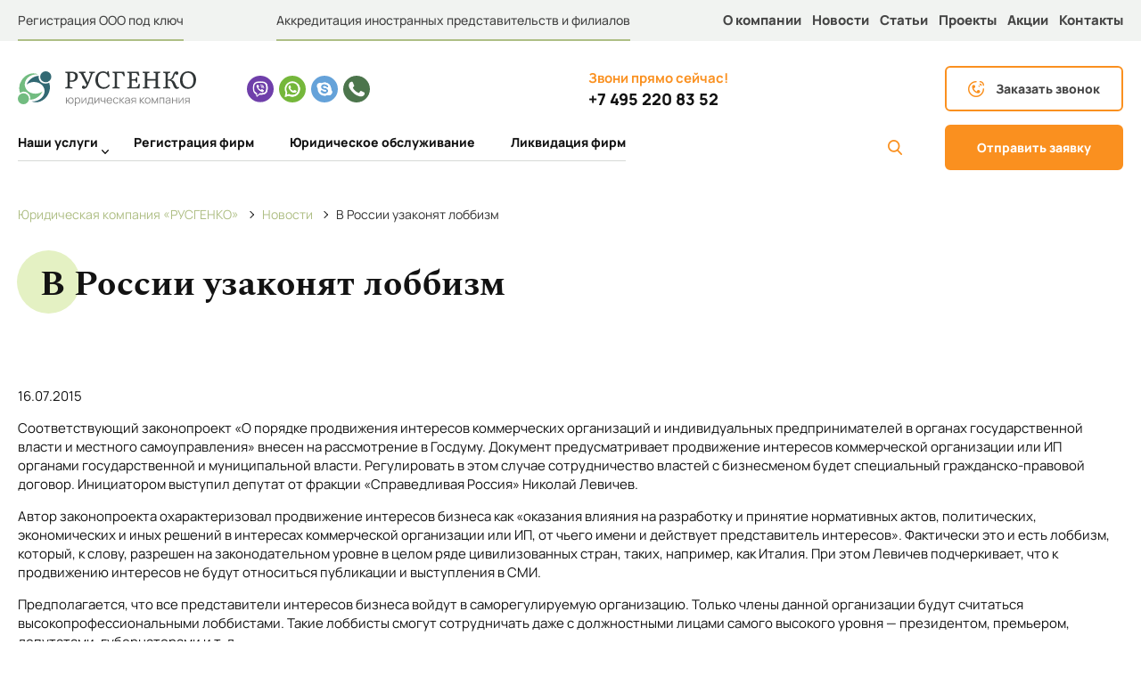

--- FILE ---
content_type: text/html; charset=windows-1251
request_url: https://rusgenco.ru/664-v-rossii-uzakonyat-lobbizm.html
body_size: 10535
content:
<!DOCTYPE html PUBLIC "-//W3C//DTD XHTML 1.0 Transitional//EN" "http://www.w3.org/TR/xhtml1/DTD/xhtml1-transitional.dtd">
<html xmlns="http://www.w3.org/1999/xhtml">
<head> 
<link href='https://fonts.googleapis.com/css?family=Open+Sans:400italic,600italic,700,600,400&subset=latin,cyrillic-ext,greek,vietnamese,greek-ext,cyrillic,latin-ext' rel='stylesheet' type='text/css'>
	<link rel="icon" href="/favicon.ico" type="image/x-icon"/>
	<link rel="shortcut icon" href="/favicon.ico" type="image/x-icon"/>
	<!--[if IE]>
<script src="http://html5shiv.googlecode.com/svn/trunk/html5.js"></script>
<![endif]-->



	<meta http-equiv="Content-Type" content="text/html; charset=windows-1251" />
	<meta http-equiv="x-ua-compatible" content="IE=Edge"/>
  <meta name="viewport" content="width=device-width, initial-scale=1.0, user-scalable=no">
	<meta charset="windows-1251">
<title>В России узаконят лоббизм | Юридические услуги компании «РУСГЕНКО»</title>
<meta name="description" content="В России узаконят лоббизм. Юридическая компания «РУСГЕНКО» предлагает профессиональную юридическую помощь в Москве и других регионах РФ. Оставьте заявку на сайте или по номеру: +7 (495) 220-83-52.">
<meta name="keywords" content="бизнеса, интересах, позаботятся, Власти">
<meta name="generator" content="DataLife Engine (http://dle-news.ru)">
<meta property="og:site_name" content="Юридическая компания «РУСГЕНКО» | Юридические услуги в Москве" />
<meta property="og:type" content="article" />
<meta property="og:title" content="В России узаконят лоббизм" />
<meta property="og:url" content="https://rusgenco.ru/664-v-rossii-uzakonyat-lobbizm.html" />
<link rel="search" type="application/opensearchdescription+xml" href="https://rusgenco.ru/engine/opensearch.php" title="Юридическая компания «РУСГЕНКО» | Юридические услуги в Москве">
<link rel="alternate" type="application/rss+xml" title="Юридическая компания «РУСГЕНКО» | Юридические услуги в Москве" href="https://rusgenco.ru/rss.xml" />

<script type="text/javascript" src="/engine/classes/js/jquery.js?v=22"></script>
<script type="text/javascript" src="/engine/classes/js/jqueryui.js?v=22"></script>
<script type="text/javascript" src="/engine/classes/js/dle_js.js?v=22"></script>
<script type="text/javascript" src="/engine/classes/js/bbcodes.js?v=22"></script>
<script type="text/javascript" src="/engine/classes/masha/masha.js?v=22"></script>
	
    
    <link rel="stylesheet" href="/templates/russgenko/css/style.css" />
	<link rel="stylesheet" href="/templates/russgenko/js/jquery.bxslider/jquery.bxslider.css" />	
	<!--<script src="/templates/russgenko/js/jquery.bxslider/jquery.bxslider.min.js"></script>-->
	<script src="/templates/russgenko/js/jquery.bxslider/jquery.bxslider.js"></script>
	
	
	<script src="/templates/russgenko/images/slider/src/js/lightslider.js"></script> 
	<script src="/templates/russgenko/images/slider/src/js/jquery.fancybox.js"></script> 
	
	<!--<script src="https://api-maps.yandex.ru/2.1/?load=package.standard&lang=ru-RU" type="text/javascript"></script>-->
	<script src="/templates/russgenko/js/init.js"></script>
	
	<link rel="stylesheet"  href="/templates/russgenko/images/slider/src/css/lightslider.css"/>
	<link rel="stylesheet"  href="/templates/russgenko/images/slider/src/css/jquery.fancybox.css"/>
	<link rel="stylesheet" href="/css/normalize.css">
	<link rel="stylesheet" href="/css/slick.css">
	<link rel="stylesheet" href="/css/fonts.css">
	<link rel="stylesheet" href="/css/fontello.css">
	<link rel="stylesheet" href="/css/main.css">
	<link rel="stylesheet" href="/css/media.css">

	<meta name="google-site-verification" content="OOzPILr5zsWz4q6mj0wwSOIee5Hfh-1kLMaZbQit0f8" />
	<meta name='yandex-verification' content='6ef8a453532e4b82' />
	
		<div id="fb-root"></div>
</head>

		<!-eto dlya slider lightslider na vnutrenney straniche - akkreditaciya-inostrannyh-organizaciy.html ->
		
		<!--script>
    	 $(document).ready(function() {
			$("#content-slider").lightSlider({
                loop:true,
                keyPress:true
            });
            $('#image-gallery').lightSlider({
                gallery:true,
                item:1,
                thumbItem:9,
                slideMargin: 0,
                speed:1000,
                auto:true,
                loop:true,
                onSliderLoad: function() {
                    $('#image-gallery').removeClass('cS-hidden');
                }  
            });
		});
    </script-->
</head>


<!--script type="text/javascript">
	$(document).ready(function() {
		$(".fancybox").fancybox();
	});
</script-->

<script type="text/javascript">
<!--
var dle_root       = '/';
var dle_admin      = '';
var dle_login_hash = '0c4d1a5852b536ffceb23ab27fc6ce012000e5fb';
var dle_group      = 5;
var dle_skin       = 'russgenko';
var dle_wysiwyg    = '0';
var quick_wysiwyg  = '0';
var dle_act_lang   = ["Да", "Нет", "Ввод", "Отмена", "Сохранить", "Удалить", "Загрузка. Пожалуйста, подождите..."];
var menu_short     = 'Быстрое редактирование';
var menu_full      = 'Полное редактирование';
var menu_profile   = 'Просмотр профиля';
var menu_send      = 'Отправить сообщение';
var menu_uedit     = 'Админцентр';
var dle_info       = 'Информация';
var dle_confirm    = 'Подтверждение';
var dle_prompt     = 'Ввод информации';
var dle_req_field  = 'Заполните все необходимые поля';
var dle_del_agree  = 'Вы действительно хотите удалить? Данное действие невозможно будет отменить';
var dle_spam_agree = 'Вы действительно хотите отметить пользователя как спамера? Это приведёт к удалению всех его комментариев';
var dle_complaint  = 'Укажите текст Вашей жалобы для администрации:';
var dle_big_text   = 'Выделен слишком большой участок текста.';
var dle_orfo_title = 'Укажите комментарий для администрации к найденной ошибке на странице';
var dle_p_send     = 'Отправить';
var dle_p_send_ok  = 'Уведомление успешно отправлено';
var dle_save_ok    = 'Изменения успешно сохранены. Обновить страницу?';
var dle_reply_title= 'Ответ на комментарий';
var dle_tree_comm  = '0';
var dle_del_news   = 'Удалить статью';
var dle_sub_agree  = 'Вы действительно хотите подписаться на комментарии к данной публикации?';
var allow_dle_delete_news   = false;

jQuery(function($){
$('#dle-comments-form').submit(function() {
	doAddComments();
	return false;
});
});
//-->
</script>

<div class="wrapper_all">
	<style> 
#ya-site-form0 .ya-site-form__submit{
color:white !important;
}
</style>

<!--div class="wrapper">
	<div class="header">
	<div class="hh_bb">
	<div class="head_but"><a href="/registraciya_ooo_3.html">РЕГИСТАРЦИЯ ООО ПОД КЛЮЧ</a></div>
	<div class="head_but1"><a href="/523-akkreditaciya-inostrannyh-organizaciy.html">АККРЕДИТАЦИЯ ИНОСТРАННЫХ ПРЕДСТАВИТЕЛЬСТВ И ФИЛИАЛОВ</a></div>
	</div>
		<div class="logo"><a href="/" ><img src="/templates/russgenko/images/new/logo.png" alt="Юридическая компания РУСГЕНКО" /></a></div>
		<div class="phones">
			<div class="phone1">
				<div class="number"> <span class="code">8 (495)</span> <span class="digits">220-83-52</span> </div>
				<div class="callback">заказать звонок</div>
			</div>
		</div>

</div>

<div class="pre_wrapper_menu"><span class="what_are_you">ЧТО ВЫ ИЩЕТЕ?</span> <span class="find_your">НАЙДИТЕ СВОЕГО ЮРИСТА ИЛИ ЮРИДИЧЕСКИЕ УСЛУГИ В КОМПАНИИ "РУСГЕНКО" <span class="treu"><img src="/templates/russgenko/images/trianglesvg.png"/></span></span>
		<div class="yaPoisk" style="width: 300px;height: 20px;position: absolute;right: 0;top: 0px;">
			<div class="ya-site-form ya-site-form_inited_no" 
			onclick="return {'action':'http://www.rusgenco.ru/find.html','arrow':false,'bg':'transparent','fontsize':12,'fg':'#000000','language':'ru','logo':'rb','publicname':'Поиск по rusgenco.ru','suggest':true,'target':'_self','tld':'ru','type':2,'usebigdictionary':true,'searchid':2170700,'webopt':false,'websearch':false,'input_fg':'#000000','input_bg':'#ffffff','input_fontStyle':'normal','input_fontWeight':'normal','input_placeholder':'Поиск по rusgenco.ru','input_placeholderColor':'#666666','input_borderColor':'#7f9db9'}">
			<form action="http://yandex.ru/sitesearch" method="get" target="_self"><input type="hidden" name="searchid" value="2170700"/>
			<input type="hidden" name="l10n" value="ru"/><input type="hidden" name="reqenc" value=""/>
			<input type="text" name="text" value=""/><input type="text" value="Найти"/></form></div>
			<style type="text/css">.ya-page_js_yes .ya-site-form_inited_no { display: none; }</style>
			<script type="text/javascript">(function(w,d,c){var s=d.createElement('script'),h=d.getElementsByTagName('script')[0],e=d.documentElement;if((' '+e.className+' ').indexOf(' ya-page_js_yes ')===-1){e.className+=' ya-page_js_yes';}s.type='text/javascript';s.async=true;s.charset='utf-8';s.src=(d.location.protocol==='https:'?'https:':'http:')+'//site.yandex.net/v2.0/js/all.js';h.parentNode.insertBefore(s,h);(w[c]||(w[c]=[])).push(function(){Ya.Site.Form.init()})})
			(window,document,'yandex_site_callbacks');</script>
			</div>
	</div>

</div>
<div class="wrapper_menu wrapp"><menu class="wrapper">
	<li><a href="/">ГЛАВНАЯ</a></li>
	<li><a href="/services/">УСЛУГИ</a></li>
	<li><a href="/novosti/">НОВОСТИ</a></li>
	<li><a href="/akcii/">СПЕЦПРЕДЛОЖЕНИЯ</a></li>
	<li><a href="/contacts.html">КОНТАКТЫ</a></li>
	<li><a href="/o_kompanii.html">О КОМПАНИИ</a></li>
</menu>


</div-->


  <header class="header">
    <div class="header-top">
      <div class="wrapper">
        <div class="header-box htop">
          <a href="/registraciya_ooo_3.html" class="htop__link on">Регистрация ООО под ключ</a>
          <a href="/523-akkreditaciya-inostrannyh-organizaciy.html" class="htop__link on2">Аккредитация иностранных представительств и филиалов</a>
          <nav class="htop-navigation">
            <button class="menu-toggle">
              <i class="icon-menu"></i><i class="icon-close"></i>Меню
            </button>
            <ul class="top-menu">
              <li class="top-menu__elem">
                <a href="/o_kompanii.html" class="top-menu__elem-link">О компании</a>
              </li>
              <li class="top-menu__elem">
                <a href="/novosti/" class="top-menu__elem-link">Новости</a>
              </li>
              <li class="top-menu__elem">
                <a href="/novosti/" class="top-menu__elem-link">Статьи</a>
              </li>
              <li class="top-menu__elem">
                <a href="/projects/" class="top-menu__elem-link">Проекты</a>
              </li>
              <li class="top-menu__elem">
                <a href="/akcii/" class="top-menu__elem-link">Акции</a>
              </li>
              <li class="top-menu__elem">
                <a href="/contacts.html" class="top-menu__elem-link">Контакты</a>
              </li>
            </ul>
          </nav>
        </div>
      </div>
    </div>
    

	
    <div class="header-bottom">
      <div class="wrapper">
        <div class="header-box hbottoom">
          <div class="hbottoom__logo">
            <a href="/" class="hbottoom__logo-link">
            <img src="/img/main-logo.svg" alt="" class="hbottoom__logo-picture">
            <img src="/img/logo.svg" alt="" class="hbottoom__logo-picture--mobile"></a>
          </div>
          <div class="hbottoom__time">
            <span class="hbottoom__time-title">Понедельник – суббота:</span>
            <span class="hbottoom__time-hours">с 9:00 до 21:00</span>
          </div>
          <div class="hbottoom__mail">
            <span class="hbottoom__mail-title">E-mail:</span>
            <a href="mailto:contact@rusgenco.ru" class="hbottoom__mail-link">contact@rusgenco.ru</a>
          </div>
          <ul class="hbottoom__social">
			<li class="hbottoom__social-item">
				<a href="viber://chat?number=79852208352" target="_blank" class="hbottoom__social-item-link viber-link"></a>
			</li>
			<li class="hbottoom__social-item">
				<a href="https://web.whatsapp.com/send?phone=+79852208352" target="_blank" class="hbottoom__social-item-link whatsapp-link"></a>
			</li>
			<li class="hbottoom__social-item">
				<a href="skype:+79852208352?call" target="_blank" class="hbottoom__social-item-link skype-link"></a>
			</li>
			<li class="hbottoom__social-item">
				<a href="tel:+79852208352" class="hbottoom__social-item-link call-link"></a>
			</li>
          </ul>
          <div class="hbottoom__call">
            <span class="hbottoom__call-title">Звони прямо сейчас!
              </span>
            <a href="tel:+7(495)220-83-52" class="hbottoom__call-phone">+7 495 220 83 52</a>
          </div>
          <a href="#" class="hbottoom__callback btn btn-transp dscallback">
            <i class="icon-phone"></i><span class="hide-btn">Заказать звонок</span>
          </a>
        </div>
        <div class="header-box hbottoom">
          <div class="hbottoom__services">
            <button class="service-toggle">
              Услуги <i class="icon-down"></i><i class="icon-up"></i>
            </button>
            <ul class="service-menu">
              <li class="service-menu__elem with-submenu">
                <a href="/services/" class="service-menu__elem-link service-open">Наши 
                  услуги <i class="icon-down"></i><i class="icon-up"></i>
                </a>
                <div class="submenu">
                                  <ul class="submenu-list">
                    <li class="submenu-list__title">Для юридических лиц</li>
                    <li class="submenu-list__elem">
                      <a href="/403-sozdanie_ooo.html" class="submenu-list__elem-link">Регистрация фирм</a>
                    </li>
                    <li class="submenu-list__elem">
                      <a href="/523-akkreditaciya-inostrannyh-organizaciy.html" class="submenu-list__elem-link">Аккредитация иностранных 
                        представительств и филиалов</a>
                    </li>
                    <li class="submenu-list__elem">
                      <a href="/yuridicheskoe_soprovozhdenie_i_obsluzhivanie_ooo.html" class="submenu-list__elem-link">Юридическое обслуживание</a>
                    </li>
                    <li class="submenu-list__elem">
                      <a href="/reorganizaciya-kompaniy.html" class="submenu-list__elem-link">Реорганизация компаний</a>
                    </li>
                    <li class="submenu-list__elem">
                      <a href="/registraciya-izmeneniy-v-egryul-i-grafip.html" class="submenu-list__elem-link">Регистрация изменений 
                        в ЕГРЮЛ и ГРАФИП</a>
                    </li>
                    <li class="submenu-list__elem">
                      <a href="/315-likvidaciya_yuridicheskix_lic.html" class="submenu-list__elem-link">Ликвидация фирм</a>
                    </li>
                    <li class="submenu-list__elem">
                      <a href="/zakrytie-inostrannyh-predstavitelstv-i-filialov.html" class="submenu-list__elem-link">Закрытие  иностранных 
                        представительств и филиалов</a>
                    </li>
                    <li class="submenu-list__elem">
                      <a href="/zakrytie-ip.html" class="submenu-list__elem-link">Закрытие ИП</a>
                    </li>
                    <li class="submenu-list__elem">
                      <a href="/arbitraj.html" class="submenu-list__elem-link">Арбитраж</a>
                    </li>
                    <li class="submenu-list__elem">
                      <a href="/192-reshenie-vorposov-s-nedvijimostyu.html" class="submenu-list__elem-link">Недвижимость и земельное право
                     </a>
                    </li>
					  <li class="submenu-list__elem">
                      <a href="/293-nalogovye-spory.html" class="submenu-list__elem-link">Налоговое право
                     </a>
                    </li>
                  </ul>
                  <ul class="submenu-list">
                    <li class="submenu-list__title">Для физических лиц</li>
                    <li class="submenu-list__elem">
                      <a href="/197-professionalnoe-konsultirovanie.html" class="submenu-list__elem-link">Юридические консультации</a>
                    </li>
                    <li class="submenu-list__elem">
                      <a href="/zhilischnye-voprosy.html" class="submenu-list__elem-link">Жилищные вопросы</a>
                    </li>
                    <li class="submenu-list__elem">
                      <a href="/semeynoe-pravo.html" class="submenu-list__elem-link">Семейное право</a>
                    </li>
                    <li class="submenu-list__elem">
                      <a href="/192-reshenie-vorposov-s-nedvijimostyu.html" class="submenu-list__elem-link">Недвижимость</a>
                    </li>
                    <li class="submenu-list__elem">
                      <a href="/235-zemelnoe-pravo.html" class="submenu-list__elem-link">Земельное право</a>
                    </li>
                    <li class="submenu-list__elem">
                      <a href="/293-nalogovye-spory.html" class="submenu-list__elem-link">Налоговое право</a>
                    </li>
                    <li class="submenu-list__elem">
                      <a href="/trudovoe-pravo.html" class="submenu-list__elem-link">Трудовое право</a>
                    </li>
                    <li class="submenu-list__elem">
                      <a href="/195-predstavlenie-interesov-v-sude.html" class="submenu-list__elem-link">Защита интересов в суде</a>
                    </li>
                    <li class="submenu-list__elem">
                      <a href="/194-voprosy-svyazannye-s-kasko-i-osago.html" class="submenu-list__elem-link">Получение выплат ОСАГО и КАСКО</a>
                    </li>
                    <li class="submenu-list__elem">
                      <a href="/zaschita-prav-dolschikov.html" class="submenu-list__elem-link">Защита прав дольщиков</a>
                    </li>
                  </ul>
                </div>
              </li>
              <li class="service-menu__elem">
                <a href="/registraciya_ooo_3.html" class="service-menu__elem-link">Регистрация 
                  фирм</a>
              </li>
              <li class="service-menu__elem">
                <a href="/yuridicheskoe_soprovozhdenie_i_obsluzhivanie_ooo.html" class="service-menu__elem-link">Юридическое 
                  обслуживание</a>
              </li>
              <li class="service-menu__elem">
                <a href="/315-likvidaciya_yuridicheskix_lic.html" class="service-menu__elem-link">Ликвидация 
                  фирм</a>
              </li>
            </ul>
          </div>
          <div class="hbottoom__search">
		      <!-- Поиск -->

		<form id="q_search" class="rightside" method="post" action="/find.html">
			<div class="q_search">
				<!--input id="story" name="story" placeholder="Поиск по сайту..." type="search"-->
				<button class="btn q_search_btn" type="submit" title="Найти"><i class="icon-search"></i></button>
				<!--a class="q_search_adv" href="/index.php?do=search&amp;mode=advanced" title="Расширенный поиск"><svg class="icon icon-set"><use xlink:href="#icon-set"></use></svg><span class="title_hide">Расширенный поиск</span></a-->
			</div>
			<input type="hidden" name="do" value="search">
			<input type="hidden" name="subaction" value="search">
		</form>

	<!-- / Поиск -->
            <!--div class="hbottoom__search-btn"><a href="/find.html"><i class="icon-search"></i></a></div-->
          </div>
          <a href="#" class="hbottoom__request btn btn-orange dsrequest">Отправить заявку</a>
        </div>
      </div>
    </div>
  </header>
<script>
$(window).load(function() {
$("input[value='Найти']").val('');
});
</script>

<script>

	$(function() {

		var pathname_url = window.location.pathname;
		var href_url = window.location.href;

		$(".service-menu li").each(function () {

			var link = $(this).find("a").attr("href");

			if(pathname_url == link || href_url == link) {

				$(this).addClass("active");

			}

		});

	});
	
</script>
<script>

	$(function() {

		var pathname_url = window.location.pathname;
		var href_url = window.location.href;

		$(".footer-about__menu li").each(function () {

			var link = $(this).find("a").attr("href");

			if(pathname_url == link || href_url == link) {

				$(this).addClass("active");

			}

		});

	});
	
</script>

<script>

	$(function() {

		var pathname_url = window.location.pathname;
		var href_url = window.location.href;

		$(".top-menu li").each(function () {

			var link = $(this).find("a").attr("href");

			if(pathname_url == link || href_url == link) {

				$(this).addClass("active");

			}

		});

	});
	
</script>

<script>

	$(function() {

		var pathname_url = window.location.pathname;
		var href_url = window.location.href;

		$(".footer-list li").each(function () {

			var link = $(this).find("a").attr("href");

			if(pathname_url == link || href_url == link) {

				$(this).addClass("active");

			}

		});

	});
	
</script>

<script>

	$(function() {

		var pathname_url = window.location.pathname;
		var href_url = window.location.href;

		$(".submenu-list li").each(function () {

			var link = $(this).find("a").attr("href");

			if(pathname_url == link || href_url == link) {

				$(this).addClass("active");

			}

		});

	});
	
</script>

<script>
$(function() {
  $('.header-box [href]').each(function() {
    if (this.href == window.location.href) {
      $(this).addClass('active');
    }
  });
});
	
</script>

	
	
	
	<div class="wrapper">
		
			
		
		
		
		<div class="news_wrapper">
			<div class="breadcrumbs">
	<div id="dle-speedbar"><style>
    .speedbar {
    	display: flex;
        align-items: center;
        justify-content: flex-start;
        list-style: none;
        padding-left: 0px;
        flex-wrap: wrap;
    }
    .speedbar_sep {
    	color: transparent;
        width: 5px;
        height: 5px;
        margin: 0 10px;
        border-top: 1px solid black;
        border-right: 1px solid black;
        transform: rotate(45deg);
    }
</style>
<div class="speedbar"><ul itemscope itemtype="http://schema.org/BreadcrumbList" class="speedbar"><li itemprop="itemListElement" itemscope itemtype="http://schema.org/ListItem"><a itemprop="item" href="https://rusgenco.ru/" title="Юридическая компания «РУСГЕНКО» | Юридические услуги в Москве"><span itemprop="name">Юридическая компания «РУСГЕНКО»</span></a><meta itemprop="position" content="1" /></li><li class="speedbar_sep">&raquo;</li><li itemprop="itemListElement" itemscope itemtype="http://schema.org/ListItem"><a itemprop="item" href="https://rusgenco.ru/novosti/" title="Новости от юридической компании Русгенко"><span itemprop="name">Новости</span></a><meta itemprop="position" content="2" /></li><li class="speedbar_sep">&raquo;</li><li>В России узаконят лоббизм</li></ul></div>
</div>
</div>




<div id='dle-content'><h1>В России узаконят лоббизм</h1>

<section class="service">
	<div class="top_right news_right">
		<article class="content">

			<p class="news-date">16.07.2015</p><p>Соответствующий законопроект «О порядке продвижения интересов коммерческих организаций и индивидуальных предпринимателей в органах государственной власти и местного самоуправления» внесен на рассмотрение в Госдуму. Документ предусматривает продвижение интересов коммерческой организации или ИП органами государственной и муниципальной власти. Регулировать в этом случае сотрудничество властей с бизнесменом будет специальный гражданско-правовой договор. Инициатором выступил депутат от фракции «Справедливая Россия» Николай Левичев.</p><p>Автор законопроекта охарактеризовал продвижение интересов бизнеса как «оказания влияния на разработку и принятие нормативных актов, политических, экономических и иных решений в интересах коммерческой организации или ИП, от чьего имени и действует представитель интересов». Фактически это и есть лоббизм, который, к слову, разрешен на законодательном уровне в целом ряде цивилизованных стран, таких, например, как Италия. При этом Левичев подчеркивает, что к продвижению интересов не будут относиться публикации и выступления в СМИ.</p><p>Предполагается, что все представители интересов бизнеса войдут в саморегулируемую организацию. Только члены данной организации будут считаться высокопрофессиональными лоббистами. Такие лоббисты смогут сотрудничать даже с должностными лицами самого высокого уровня — президентом, премьером, депутатами, губернаторами и т. д.</p><p>Свою инициативу член «Справедливой России» объясняет тем, что сегодня взаимодействие между бизнесом и властями сводится к взяткам и откатам. При этом, как напоминает автор законопроекта, отечественное законодательство уже включает в себя отдельные нормы, продвигающие интересы коммерческих структур в органах власти, однако в целом институт лоббизма все еще законодательно неурегулированный.  Депутат настаивает на том, что цивилизованное взаимодействие выгодно не только для бизнеса, но и для властей, поскольку в этом случае снижается уровень коррупции, как следствие,  для бизнеса создаются более комфортные условия, что в свою очередь ведет к росту отечественной экономики.</p><p>Стоит отметить, что вышеупомянутая инициатива — не первая попытка Левичева узаконить лоббизм. В начале прошлого года Комитет по экономической политике, инновационному развитию и предпринимательству отправил законопроект на доработку.</p><p>Эксперты положительно высказываются об идее ввести в России на законодательном уровне лоббизм. Они отмечают, что подобную идею даже высказал президент в своем Указе «О Национальном плане противодействия коррупции на 2014 - 2015 годы». Однако на данный момент власти и представители бизнеса не могут прийти к единому мнению в отношении содержания закона о лоббизме.</p><p>В связи с этой информацией Вам могут быть полезны такие <a href="https://rusgenco.ru" >юридические услуги</a> нашей компании как:</p><ul><li /><a href="/275-registraciya_uridicheskish_lic.html" >регистрация фирм</a>;<br /><li /><a href="/326-registraciya_ooo_4.html" >регистрация ООО</a>, в том числе <a href="/registraciya_ooo_3.html" >регистрация ООО под ключ</a> с юридическим адресом в Москве;<br /><li /><a href="/285-registraciya_individyalnogo_predprinimatelya.html" >регистрация ИП</a>.</ul><p>По всем имеющимся у Вас вопросам обращайтесь прямо сейчас к нашим юристам и специалистам!</p> 
			<!--<div id="hypercomments_widget"></div>
			<script type="text/javascript">
				_hcwp = window._hcwp || [];
				_hcwp.push({widget:"Stream", widget_id: 21128});
				(function() {
				if("HC_LOAD_INIT" in window)return;
				HC_LOAD_INIT = true;
				var lang = (navigator.language || navigator.systemLanguage || navigator.userLanguage || "en").substr(0, 2).toLowerCase();
				var hcc = document.createElement("script"); hcc.type = "text/javascript"; hcc.async = true;
				hcc.src = ("https:" == document.location.protocol ? "https" : "http")+"://w.hypercomments.com/widget/hc/21128/"+lang+"/widget.js";
				var s = document.getElementsByTagName("script")[0];
				s.parentNode.insertBefore(hcc, s.nextSibling);
				})();
			</script>
<a href="http://hypercomments.com" class="hc-link" title="comments widget">comments powered by HyperComments</a>-->
		</article>
	
	

</section>
<div class="clr"></div>

<div id="dle-ajax-comments"></div>
<form  method="post" name="dle-comments-form" id="dle-comments-form" >
		<input type="hidden" name="subaction" value="addcomment" />
		<input type="hidden" name="post_id" id="post_id" value="664" /><input type="hidden" name="user_hash" value="0c4d1a5852b536ffceb23ab27fc6ce012000e5fb" /></form></div>
  <section class="consult">
    <div class="wrapper">
      <div class="consult-box">
        <div class="dsconsult"></div>
      </div>
    </div>
  </section>





		</div>
		
		
		
				
		
	</div>
</div>
<!-- Yandex.Metrika counter -->
<!-- <div style="display:none;"><script type="text/javascript">
(function(w, c) {
    (w[c] = w[c] || []).push(function() {
        try {
            w.yaCounter8028193 = new Ya.Metrika({id:8028193, enableAll: true, webvisor:true});
        }
        catch(e) { }
    });
})(window, "yandex_metrika_callbacks");
</script></div>
<script src="https://mc.yandex.ru/metrika/watch.js" type="text/javascript" defer></script>
<noscript><div><img src="//mc.yandex.ru/watch/8028193" style="position:absolute; left:-9999px;" alt="" /></div></noscript> -->
<!-- /Yandex.Metrika counter -->

<!-- Yandex.Metrika counter -->
<script type="text/javascript" >
    setTimeout(() => {
		   (function(m,e,t,r,i,k,a){m[i]=m[i]||function(){(m[i].a=m[i].a||[]).push(arguments)};
           m[i].l=1*new Date();
           for (var j = 0; j < document.scripts.length; j++) {if (document.scripts[j].src === r) { return; }}
           k=e.createElement(t),a=e.getElementsByTagName(t)[0],k.async=1,k.src=r,a.parentNode.insertBefore(k,a)})
           (window, document, "script", "https://mc.yandex.ru/metrika/tag.js", "ym");

           ym(8028193, "init", {
                clickmap:true,
                trackLinks:true,
                accurateTrackBounce:true,
                webvisor:true
           });
    }, 3000)
</script>
<noscript><div><img src="https://mc.yandex.ru/watch/8028193" style="position:absolute; left:-9999px;" alt="" /></div></noscript>
<!-- /Yandex.Metrika counter -->

<!-- google-analytics -->
<script type="text/javascript">

  var _gaq = _gaq || [];
  _gaq.push(['_setAccount', 'UA-24618039-1']);
  _gaq.push(['_trackPageview']);

  (function() {
    var ga = document.createElement('script'); ga.type = 'text/javascript'; ga.async = true;
    ga.src = ('https:' == document.location.protocol ? 'https://ssl' : 'http://www') + '.google-analytics.com/ga.js';
    var s = document.getElementsByTagName('script')[0]; s.parentNode.insertBefore(ga, s);
  })();

</script>

<script type="text/javascript">
	jQuery(document).ready(function(){
		$("#popular a").filter(function(){
			return this.href == location.href;
		}).addClass("hide");
	});
	
</script>
 <footer class="footer">

    <!-- back to top -->
    <div class="to-top">
      <div class="to-top__point">
        <i class="icon-to-up"></i>
      </div>
    </div>

    <div class="wrapper">
      <div class="footer-wrap">
        <div class="footer-wrap__form">
          <div class="dsquestion"></div>
        </div>
        <div class="footer-wrap__about footer-about">
          <div class="footer-about__logo">
            <a href="/" class="footer-about__logo-link">
            <img src="/img/logo_f.svg" alt="" class="footer-about__logo-picture"></a>
          </div>
          <ul class="footer-about__menu">
            <li class="footer-about__menu-elem">
              <a href="/o_kompanii.html" class="footer-about__menu-elem-link">О компании</a>
            </li>
            <li class="footer-about__menu-elem">
              <a href="/novosti/" class="footer-about__menu-elem-link">Новости</a>
            </li>
            <li class="footer-about__menu-elem">
              <a href="/novosti/" class="footer-about__menu-elem-link">Статьи</a>
            </li>
            <li class="footer-about__menu-elem">
              <a href="/projects/" class="footer-about__menu-elem-link">Проекты</a>
            </li>
            <li class="footer-about__menu-elem">
              <a href="/akcii/" class="footer-about__menu-elem-link">Акции</a>
            </li>
            <li class="footer-about__menu-elem">
              <a href="/contacts.html" class="footer-about__menu-elem-link">Контакты</a>
            </li>
            <li class="footer-about__menu-elem">
              <a href="/sitemap.html" class="footer-about__menu-elem-link">Карта сайта</a>
            </li>
          </ul>
          <a href="mailto:contact@rusgenco.ru" class="footer-about__mail">contact@rusgenco.ru</a>
          <div class="footer-about__phone">
            <span class="footer-about__phone-title">Звони прямо сейчас!</span>
            <a href="tel:+7(495)220-83-52" class="footer-about__phone-number">+7 495 220 83 52</a>
          </div>
          <div class="footer-about__timetable">
            <span class="footer-about__timetable-title">Понедельник – суббота</span>
            <span class="footer-about__timetable-time">с 9:00 до 21:00</span>
          </div>
          <ul class="footer-about__social">
            <!--<li class="footer-about__social-elem">
              <a href="" class="icon-facebook"></a>
            </li>-->
            <!--<li class="footer-about__social-elem">
              <a href="" class="icon-twitter"></a>
            </li>-->
            <li class="footer-about__social-elem">
              <a href="https://vk.com/rusgenco" class="icon-vk"></a>
            </li>
          </ul>
        </div>
        <div class="footer-wrap__box">
          <div class="footer-list-wrap">
            <span class="footer-title">Услуги для юридических лиц <i class="icon-next"></i></span>
            <ul class="footer-list">
              <li class="footer-list__elem">
                <a href="/403-sozdanie_ooo.html" class="footer-list__elem-link">Регистрация фирм</a>
              </li>
              <li class="footer-list__elem">
                <a href="/523-akkreditaciya-inostrannyh-organizaciy.html" class="footer-list__elem-link">Аккредитация иностранных представительств и филиалов</a>
              </li>
              <li class="footer-list__elem">
                <a href="/yuridicheskoe_soprovozhdenie_i_obsluzhivanie_ooo.html" class="footer-list__elem-link">Юридическое обслуживание</a>
              </li>
              <li class="footer-list__elem">
                <a href="/reorganizaciya-kompaniy.html" class="footer-list__elem-link">Реорганизация компаний</a>
              </li>
              <li class="footer-list__elem">
                <a href="/registraciya-izmeneniy-v-egryul-i-grafip.html" class="footer-list__elem-link">Регистрация изменений в ЕГРЮЛ и ГРАФИП</a>
              </li>
              <li class="footer-list__elem">
                <a href="/315-likvidaciya_yuridicheskix_lic.html" class="footer-list__elem-link">Ликвидация фирм</a>
              </li>
              <li class="footer-list__elem">
                <a href="/zakrytie-inostrannyh-predstavitelstv-i-filialov.html" class="footer-list__elem-link">Закрытие  иностранных представительств и филиалов</a>
              </li>
              <li class="footer-list__elem">
                <a href="/zakrytie-ip.html" class="footer-list__elem-link">Закрытие ИП</a>
              </li>
              <li class="footer-list__elem">
                <a href="/arbitraj.html" class="footer-list__elem-link">Арбитраж</a>
              </li>
              <li class="footer-list__elem">
                <a href="/192-reshenie-vorposov-s-nedvijimostyu.html" class="footer-list__elem-link">Недвижимость и земельное право
               </a>
              </li>
		   <li class="footer-list__elem">
                <a href="/293-nalogovye-spory.html" class="footer-list__elem-link">Налоговое право
               </a>
              </li>
            </ul>
          </div>
          <div class="footer-list-wrap">
            <span class="footer-title">Услуги для физических лиц <i class="icon-next"></i></span>
            <ul class="footer-list">
              <li class="footer-list__elem">
                <a href="/197-professionalnoe-konsultirovanie.html" class="footer-list__elem-link">Юридические консультауии</a>
              </li>
              <li class="footer-list__elem">
                <a href="/zhilischnye-voprosy.html" class="footer-list__elem-link">Жилищные вопросы</a>
              </li>
              <li class="footer-list__elem">
                <a href="/semeynoe-pravo.html" class="footer-list__elem-link">Семейное право</a>
              </li>
              <li class="footer-list__elem">
                <a href="/192-reshenie-vorposov-s-nedvijimostyu.html" class="footer-list__elem-link">Недвижимость</a>
              </li>
              <li class="footer-list__elem">
                <a href="/235-zemelnoe-pravo.html" class="footer-list__elem-link">Земельное право</a>
              </li>
              <li class="footer-list__elem">
                <a href="/293-nalogovye-spory.html" class="footer-list__elem-link">Налоговое право</a>
              </li>
              <li class="footer-list__elem">
                <a href="/trudovoe-pravo.html" class="footer-list__elem-link">Трудовое право</a>
              </li>
              <li class="footer-list__elem">
                <a href="/195-predstavlenie-interesov-v-sude.html" class="footer-list__elem-link">Защита интересов в суде</a>
              </li>
              <li class="footer-list__elem">
                <a href="/194-voprosy-svyazannye-s-kasko-i-osago.html" class="footer-list__elem-link">Получение выплат ОСАГО и КАСКО</a>
              </li>
              <li class="footer-list__elem">
                <a href="/zaschita-prav-dolschikov.html" class="footer-list__elem-link">Защита прав дольщиков</a>
              </li>
            </ul>
          </div>
        </div>
      </div>
      <div class="footer-bottom">
        <span class="footer-bottom__copy">&copy; 2022 ООО Юридическая компания «РУСГЕНКО»</span>
        <a href="/uploads/files/politika.pdf" target="_blank" class="footer-bottom__personal">Положения о Персональных данных</a>
      </div>
    </div>
  </footer>

  <!-- JavaScript -->
  <script src="/js/jquery-3.4.1.min.js"></script>

  <script src="/js/slick.min.js"></script>
  <script src="/ds-comf/ds-form/js/dsforms.js"></script>
  <script src="/js/custom.js"></script>

</body>
</html>
<div class="callform callbackform form" title="Заказ звонка">
	<div class="head">
		<div class="image"><img src="/templates/russgenko/images/new/phone.jpg" /></div>
		<div class="headers">
			<div class="title">Заказать звонок</div>
			<div class="text">Наши эксперты свяжутся с Вами в ближайшее время после получения заявки. Пожалуйста, указывайте точный номер телефона</div>
		</div>
	</div>
	<div class="clr"></div>
	<div class="info">Мы Вам перезвоним сразу после получения заявки</div>
	<input name="name" placeholder="Введите ФИО*" />
	<input name="phone" placeholder="Введите номер телефона*" />
	<textarea name="comment" placeholder="Подробно опишите ситуацию"></textarea>
	<div class="button send">заказать ЗВОНОК</div>
	<div class="info2">вся заполненная информация является конфеденциальной и не будет передана третьим лицам</div>
</div>
</body>
</html>

<!-- DataLife Engine Copyright SoftNews Media Group (http://dle-news.ru) -->


--- FILE ---
content_type: text/css
request_url: https://rusgenco.ru/css/fonts.css
body_size: 312
content:
@font-face {
    font-family: 'Spectral';
    src: url('../font/Spectral-SemiBold.eot');
    src: url('../font/Spectral-SemiBold.eot?#iefix') format('embedded-opentype'),
        url('../font/Spectral-SemiBold.woff2') format('woff2'),
        url('../font/Spectral-SemiBold.woff') format('woff'),
        url('../font/Spectral-SemiBold.ttf') format('truetype'),
        url('../font/Spectral-SemiBold.svg#Spectral-SemiBold') format('svg');
    font-weight: 400;
    font-style: normal;
    font-display: swap;
}

@font-face {
  font-family: 'Spectral';
  src: url('../font/Spectral-Bold.eot');
  src: url('../font/Spectral-Bold.eot?#iefix') format('embedded-opentype'),
      url('../font/Spectral-Bold.woff2') format('woff2'),
      url('../font/Spectral-Bold.woff') format('woff'),
      url('../font/Spectral-Bold.ttf') format('truetype'),
      url('../font/Spectral-Bold.svg#Spectral-Bold') format('svg');
  font-weight: 700;
  font-style: normal;
  font-display: swap;
}

@font-face {
  font-family: 'Manrope';
  src: url('../font/Manrope-Regular.eot');
  src: url('../font/Manrope-Regular.eot?#iefix') format('embedded-opentype'),
      url('../font/Manrope-Regular.woff2') format('woff2'),
      url('../font/Manrope-Regular.woff') format('woff'),
      url('../font/Manrope-Regular.ttf') format('truetype'),
      url('../font/Manrope-Regular.svg#Manrope-Regular') format('svg');
  font-weight: 400;
  font-style: normal;
  font-display: swap;
}

@font-face {
  font-family: 'Manrope';
  src: url('../font/Manrope-Medium.eot');
  src: url('../font/Manrope-Medium.eot?#iefix') format('embedded-opentype'),
      url('../font/Manrope-Medium.woff2') format('woff2'),
      url('../font/Manrope-Medium.woff') format('woff'),
      url('../font/Manrope-Medium.ttf') format('truetype'),
      url('../font/Manrope-Medium.svg#Manrope-Medium') format('svg');
  font-weight: 500;
  font-style: normal;
  font-display: swap;
}

@font-face {
    font-family: 'Manrope';
    src: url('../font/Manrope-Bold.eot');
    src: url('../font/Manrope-Bold.eot?#iefix') format('embedded-opentype'),
        url('../font/Manrope-Bold.woff2') format('woff2'),
        url('../font/Manrope-Bold.woff') format('woff'),
        url('../font/Manrope-Bold.ttf') format('truetype'),
        url('../font/Manrope-Bold.svg#Manrope-Bold') format('svg');
    font-weight: 700;
    font-style: normal;
    font-display: swap;
}

@font-face {
    font-family: 'Manrope';
    src: url('../font/Manrope-ExtraBold.eot');
    src: url('../font/Manrope-ExtraBold.eot?#iefix') format('embedded-opentype'),
        url('../font/Manrope-ExtraBold.woff2') format('woff2'),
        url('../font/Manrope-ExtraBold.woff') format('woff'),
        url('../font/Manrope-ExtraBold.ttf') format('truetype'),
        url('../font/Manrope-ExtraBold.svg#Manrope-ExtraBold') format('svg');
    font-weight: 800;
    font-style: normal;
    font-display: swap;
}

--- FILE ---
content_type: text/css
request_url: https://rusgenco.ru/css/media.css
body_size: 4271
content:
@media screen and (max-height: 820px) {
  .dspopup-modal form {
    padding: 45px 75px 25px;
  }

  .form-description {
    margin: 10px 0 20px;
  }

  .dspopup-modal .form-social {
    margin-top: 11px;
  }

  .dspopup-modal .buttonform {
    margin: 20px 0 15px;
  }
}

@media screen and (max-width: 1455px) {
  .footer-wrap__form {
    margin-right: 40px;
    position: static;
    left: 0;
  }

  .footer-bottom__copy {
    position: static;
    left: 0;
  }
}

@media screen and (max-width: 1320px) {
  .slick-dots {
    left: 8px;
    transform: translateX(0);
    -webkit-transform: translateX(0);
    -moz-transform: translateX(0);
    -ms-transform: translateX(0);
    -o-transform: translateX(0);
  }

  .slider .slick-dots {
    left: 45px;
  }

  .to-top {
    left: auto;
    right: 20px;
    bottom: 35%;
  }

  .top-menu__elem {
    margin-right: 12px;
  }

  .hbottoom__search {
    margin-right: auto;
  }

  .slider .wrapper {
    overflow: hidden;
  }

  .slider-wrap__picture {
    min-height: 422px;
    overflow: hidden;
  }

  .slider-wrap__picture-photo {
    max-width: none;
    height: 100%;
  }

  .service-tab {
    right: 21px;
    transform: translateX(0);
    -webkit-transform: translateX(0);
    -moz-transform: translateX(0);
    -ms-transform: translateX(0);
    -o-transform: translateX(0);
  }

  .map {
    margin-top: 176px;
  }

  .contact-tab {
    flex-wrap: wrap;
    top: 90px;
    left: 21px;
    right: 21px;
    transform: translateX(0);
    -webkit-transform: translateX(0);
    -moz-transform: translateX(0);
    -ms-transform: translateX(0);
    -o-transform: translateX(0);
  }

  .contact-content {
    top: 246px;
    left: 64px;
    transform: translateX(0);
    -webkit-transform: translateX(0);
    -moz-transform: translateX(0);
    -ms-transform: translateX(0);
    -o-transform: translateX(0);
  }
}

@media screen and (max-width: 1300px) {
	section.service.uslmain .service-tab {
    top: -48px;
}

section.service.uslmain {
    padding: 0px;
}
	img.okompimg.neww {
    display: none;
}
	.deals div#dle-content a {
    width: calc(100% / 2 - 15px);
}
.subscribe.form input {
    max-width: 394px;
}

.subscribe.form {
    padding-top: 66px;
}
article.news_wrap .news-box__item {
    padding: 30px;
	    width: 100%;
    margin-right: 0px;
    float: none;
	    height: 100%;
    padding-bottom: 100px;
}
.deals div#dle-content a:nth-child(3n) {
    margin-right: 20px;
}

.deals div#dle-content a:nth-child(2n) {
    margin-right: 0px;
}
	.num_wrap_item {
    width: calc(100% / 2 );
}
	.office_item {
    width: 100%;
    margin-right: 0px;
}
.kont_wwr {
    padding: 20px;
}

.kont_wwr_it {
    padding: 0px !important;
    text-align: center;
    box-sizing: border-box;
    margin-top: 45px;
}

.kont_wwr_it.em1:before {
    top: -39px;
    left: 50%;
    margin-left: -20px;
}

.kont_wwr_it.em2:before {
    top: -39px;
    left: 50%;
    margin-left: -20px;
}

.kont_wwr_it.em3:before {
    top: -46px;
    left: 50%;
    margin-left: -20px;
}

.kont_wwr_it.em2:after {
    left: -4px;
    top: -64px;
}

.kont_wwr_it.em3:after {
    left: -4px;
    top: -64px;
}
	.wrapper_progect .portfolio-box__item {
    width: 100%;
    margin-right: 0px;
    margin-bottom: 0px;
    float: none;
    margin: 0px;
    margin-bottom: 15px;
}
section.left {
    display: none;
}

section.right {
    width: 100%;
}

.right .content {
    padding: 0px;
}

section.right .consult .wrapper {
    padding: 0px;
}
  .hbottoom__time,
  .hbottoom__mail {
    display: none;
  }

  .hbottoom__services {
    margin-right: auto;
  }

  .service-menu__elem {
    margin-right: 40px;
  }

  .service-menu__elem-link {
    padding-top: 0;
   /* white-space: pre-line;*/
    font-size: 14px;
    text-align: center;
  }

  .service-open > .icon-down,
  .service-open > .icon-up {
    position: absolute;
    top: 17px;
  }

  .submenu {
    top: 50px;
  }

  .submenu-list__title,
  .submenu-list__elem-link {
    font-size: 14px;
  }

  .hbottoom__search {
    margin-left: 4.3%;
    margin-right: 0;
  }

  .hbottoom__request {
    margin-left: 3.6%;
  }
}

@media screen and (max-width: 1100px) {
  .heading {
    font-size: 34px;
  }

  .slick-arrow {
    top: -99px;
  }

  .client .slick-prev {
    right: 85px;
  }

  .client .slick-next {
    right: 0;
  }

  .portfolio .slick-arrow,
  .employee .slick-arrow {
    top: -96px;
  }

  .portfolio .slick-prev, 
  .employee .slick-prev {
    right: 82px;
  }

  .portfolio .slick-next, 
  .employee .slick-next {
    right: 3px;
  }


  .form-heading {
    font-size: 34px;
  }

  .menu-toggle {
    display: block;
    width: 76px;
    border: 0;
    background: transparent;
    outline: transparent;
    padding: 0;
    margin: 0;
    color: #454545;
    font-size: 16px;
    font-weight: 900;
    text-align: right;
  }

  .menu-toggle > i {
    display: inline-block;
    color: #454545;
    font-size: 12px;
    position: relative;
    top: -1.5px;
  }

  .menu-toggle > .icon-menu {
    margin-right: 10px;
  }

  .menu-toggle > .icon-close {
    display: none;
    margin-right: 13px;
  }

  .opened-menu > .icon-menu {
    display: none;
  }

  .opened-menu > .icon-close {
    display: inline-block;
  }

  .top-menu {
    display: none;
  }

  .header-menu--active .top-menu {
    display: flex;
    flex-wrap: wrap;
    justify-content: flex-end;
    width: 229px;
    height: auto;
    border-radius: 0 0 10px 10px;
    background: #ebebeb;
    padding: 38px 40px 61px 0;
    box-sizing: border-box;
    position: absolute;
    top: 45px;
    right: 0;
    z-index: 25;
  }

  .top-menu__elem {
    width: 100%;
    margin-right: 0;
    margin-bottom: 20px;
    text-align: right;
  }

  .top-menu__elem:last-child {
    margin-bottom: 0;
  }

  .top-menu__elem-link {
    padding: 0;
  }

  .hbottoom__social-item-link {
    width: 30px;
    height: 30px;
    background-size: 26px;
  }

  .hbottoom__call-title {
    font-size: 14px;
  }

  .hbottoom__call-phone {
    font-size: 17px;
  }

  .slider-wrap__right {
    padding-left: 28px;
  }

  .slider-wrap__right-title {
    font-size: 34px;
  }

  .slider-list__elem-link {
    font-size: 18px;
  }

  .slider-list__elem-link > .icon-point {
    margin-left: 3px;
  }

  .service {
    padding: 89px 0;
  }

  .service-tab {
    top: 89px;
  }

  .service-tab__elem {
    margin-right: 25px;
  }

  .service-tab__elem-title {
    padding: 10px 0;
  }

  .service-box {
    margin-top: 65px;
  }

  .service-box__item {
    width: 49%;
    margin-right: 2%;
  }

  .service-box__item:nth-child(2n) {
    margin-right: 0;
  }

  .readmore__wrap {
    margin: 24px auto 0;
  }

  .client {
    padding-bottom: 127px;
  }

  .client-box {
    margin: 75px -6px 0;
  }

  .client-box__elem {
    margin: 0 6px;
  }

  .result {
    padding-bottom: 57px;
  }

  .result-box {
    flex-wrap: wrap;
  }

  .result-box__item {
    width: 45%;
    margin-right: 10%;
    margin-bottom: 30px;
  }

  .result-box__item:nth-child(2n) {
    margin-right: 0;
  }

  .offer {
    padding-bottom: 99px;
  }

  .offer-box {
    margin-top: 66px;
  }

  .offer-wrap {
    top: 181px;
    left: 20px;
    right: 20px;
  }

  .offer-wrap__description {
    font-size: 16px;
  }

  .consult {
    padding-bottom: 89px;
  }

  .portfolio {
    padding-bottom: 123px;
  }

  .portfolio-box {
    margin: 66px -3px 0;
  }

  .portfolio-box__item {
    margin: 0 3px;
  }

  .employee {
    padding-bottom: 125px;
  }

  .employee-box {
    margin: 66px -3px 0;
  }

  .employee-box__item {
    margin: 0 3px;
  }

  .company {
    padding-bottom: 91px;
  }

  .company-box {
    display: block;
  }

  .company-box__about {
    width: 100%;
    margin-right: 0;
    margin-bottom: 64px;
  }

  .company-box__news {
    display: flex;
    width: 100%;
  }

  .news {
    width: 49%;
    margin-right: 2%;
    margin-bottom: 0;
    padding: 39px 30px 120px;
  }

  .article {
    width: 49%;
    margin-bottom: 0;
    padding: 39px 30px 120px;
  }

  .news-btn, 
  .article-btn {
    left: 30px;
    bottom: 48px;
  }

  .hidden-btn {
    display: none;
  }

  .contact {
    padding-bottom: 57px;
  }

  .footer {
    padding: 84px 0 35px;
  }

  .footer-wrap {
    flex-wrap: wrap;
    justify-content: flex-start;
  }

  .footer-wrap__form {
    width: 52%;
    margin-right: 11%;
  }

  .footer-about {
    margin-right: 0;
    margin-left: 0;
  }

  .footer-wrap__box {
    width: 100%;
    margin-top: 59px;
  }

  .footer-list-wrap {
    width: 52%;
    margin-right: 11%;
  }

  .footer-list-wrap:last-child {
    width: auto;
  }
}

@media screen and (max-width: 980px) {
  .slider-wrap__right {
    width: 52.5%;
    margin-right: 2.8%;
  }

  .slider-wrap__picture {
    width: 44.7%;
  }

  .slider-1 .slider-wrap__picture-photo {
    position: relative;
    left: -120px;
  }

  .slider-2 .slider-wrap__picture-photo {
    position: relative;
    left: -285px;
  }
}

@media screen and (max-width: 840px) {
  .footer-list {
    max-width: 250px;
  }
}

@media screen and (max-width: 767px) {
	input#dosearch {
    width: 50%;
    margin-top: 10px;
}

input#searchinput {
    width: 95%;
    float: none;
    box-sizing: border-box;
}
	.dsconsult > form:before,
.dsconsult .message-wrap:before {

  z-index: -1;
}
.dsconsult > form:after, .dsconsult .message-wrap:after {

  z-index: -1;
}
	section.slider {
    margin-top: 0px;
}
	img.leftimg {
    width: 100%;
    float: none;
    margin-right: 0px;
}
img.rightimg {
    width: 100%;
    float: none;
    margin-right: 0px;
}
.akt {
    float: none;
    margin-bottom: 20px;
}

.greyblock {
    padding: 15px;
}

.greyblock_sh_r {
    width: 100%;
    display: block;
}

.greyblock_sh_l {
    width: 100%;
    display: block;
    padding: 14px;
}
	.subscribe.form {
    padding: 30px 20px;
}

.subscribe.form .form-heading {
    /* text-align: center !important; */
    margin: 0 auto !important;
    margin-left: 10px !important;
}

.subscribe.form p {
    color: #ffffff;
    font-family: Manrope;
    font-size: 14px;
    font-weight: 500;
    line-height: 20px;
}

.subscribe.form:after {
    display: none;
}

.subscribe.form:before {
    display: none;
}

.subscribe.form .btn.btn-orange.form-btn {
    margin-left: 0px;
    margin-bottom: 20px;
}

.subscribe.form input {
    max-width: 300px;
    margin-bottom: 20px;
}

.subscribe.form span {}

article.news_wrap .news-box__item {
    width: 100%;
    float: none;
    margin-right: 0px;
}
	.num_wrap_item {
    width: 100%;
    min-height: auto;
}
.deals div#dle-content a {
    width: 100%;
    margin-right: 0px;
}
.num_wrap_item p {
    width: 86%;
    padding-right: 0px;
}

.num_wrap_item:before {
    font-size: 50px !important;
    top: 20px !important;
}

.num_wrap_item.o6:before {
    top: 30px !important;
}
.num_wrap_item.o5:before {
    top: 30px !important;
}
.num_wrap_item.o4:before {
    top: 30px !important;
}
.num_wrap_item.o3:before {
    top: 30px !important;
}
.num_wrap_item.o2:before {
    top: 30px !important;
}
.num_wrap_item.o1:before {
    top: 30px !important;
}
	img.okompimg {
    display: none;
}
.kont_wwr_it {
    width: 300px;
    margin-top: 0px;
    width: 100%;
}

.kont_wwr_it.em1:before {
    left: 50%;
    top: 7px;
    width: 27px;
    height: 28px;
    background-size: contain;
    margin-left: -135px;
}

.kont_wwr_it.em2:after {
    /* width: 100%; */
    /* height: 2px; */
    display: none;
}

.kont_wwr_it.em3:after {
    display: none;
}

.kont_wwr_it.em3 {
    border-top: 2px solid #dedede;
    padding: 15px 0px !important;
    padding-bottom: 0px !important;
}

.kont_wwr_it.em2 {
    border-top: 2px solid #dedede;
    padding: 9px 0px !important;
    /* padding-bottom: 0px !important; */
}

.kont_wwr_it.em2:before {
    left: 50%;
    top: 19px;
    width: 27px;
    height: 28px;
    background-size: contain;
    margin-left: -135px;
}

.kont_wwr_it.em3:before {
    left: 50%;
    top: 23px;
    width: 27px;
    height: 28px;
    background-size: contain;
    margin-left: -137px;
}

.kont_wwr {
    padding: 20px 0px;
}
.okomp {
    width: 100%;
    float: none;
    margin-right: 0px;
}
.kakh2 {
    line-height: normal;
    font-size: 22px;
}

h1 {
    font-size: 22px;
    padding-left: 11px;
}

h1:before {
    width: 36px;
    height: 36px;
    top: -8px;
    left: -1px;
}

.kakh3 {
    padding: 0px 0px;
}

.act_block_item {
    width: 100%;
    margin-right: 0px;
    margin-bottom: 17px;
}

.news_stat_wr .news {
    width: 100%;
    margin-right: 0px;
}

.news_stat_wr .article {
    width: 100%;
    margin-right: 0px;
}

ul.fulllist ul {
    padding-left: 11px;
}

ul.fulllist {
    padding-left: 30px;
}

section.right .fulllist ul li:before {
    left: -12px;
}	
	.wrapper_progect .portfolio-box__item {
    height: auto;
    padding: 22px !important;
}

.wrapper_progect .portfolio-box__item span.portfolio-box__item-wrap.portfolio-wrap {
    width: 100%;
    float: none;
    clear: both;
    display: block;
    padding-top: 20px !important;
}

.pages span {
    margin-bottom: 10px;
    padding: 11px 17px;
}

.pages a {
    margin-bottom: 10px;
    padding: 20px 16px;
}

.pages span.p-f {
    vertical-align: top;
}
  .wrapper {
    padding: 0 10px;
  }

  .heading {
    max-width: 215px;
    padding-left: 17px;
    font-size: 22px;
  }

  .heading:before {
    width: 45px;
    height: 45px;
    top: -14px;
  }

  .slick-arrow {
    width: 51px;
    height: 23px;
    font-size: 9px;
  }

  .client .slick-arrow {
    top: 55px;
  }

  .client .slick-next {
    right: 0;
  }

  .client .slick-prev {
    right: auto;
    left: 0;
  }

  .result .slick-arrow {
    top: -48px;
  }

  .result .slick-next {
    right: auto;
    left: 57px;
  }

  .result .slick-prev {
    right: auto;
    left: 0;
  }

  .client .slick-dots, 
  .portfolio .slick-dots, 
  .employee .slick-dots {
    width: 100%;
    left: 0;
    right: 0;
    bottom: -55px;
  }

  .portfolio .slick-arrow {
    top: -53px;
  }

  .employee .slick-arrow {
    top: -76px;
  }

  .portfolio .slick-prev, 
  .employee .slick-prev {
    right: 60px;
  }

  .dspopup-modal .close-dspopup-modal {
    font-size: 17px !important;
  }

  .dspopup-modal form {
    width: auto;
    padding: 60px 25px 21px;
    
  }

  .dspopup-modal > form:before {
    width: 250px;
    height: 522px;
    background: transparent url(../img/free-cons-abstract1.svg) no-repeat center center;
    background-size: cover;
  }

  .dspopup-modal > form:after {
    display: none;
  }

  .dspopup-modal .form-heading {
    text-align: center;
    margin: 0 auto;
	    width: 100%;
  }

  .dspopup-modal .form-description {
    margin: 37px 0 24px;
    text-align: center;
  }

  .dspopup-modal .form-phone {
    display: block;
  }

  .dspopup-modal .textarea-wrap {
    min-height: 119px;
  }

  .dspopup-modal .buttonform {
    margin: 24px 0 22px;
  }

  .dspopup-modal .ds-info {
    font-size: 13px;
  }

  .to-top {
    right: 10px;
  }

  .menu-toggle {
    padding: 14px 0;
  }

  .header-bottom {
   /* padding: 12px 0 45px;*/
       padding: 12px 0 5px;
  }

  .hbottoom__logo-picture {
    display: none;
  }

  .hbottoom__logo-picture--mobile {
    display: block;
  }

  .hbottoom__request {
    width: 163px;
  }

  .service-toggle {
    display: block;
    border: 0;
    background: transparent;
    outline: transparent;
    padding: 20px 0 14px;
    color: #131313;
    font-size: 16px;
    font-weight: 900;
    line-height: 1;
    position: relative;
  }

  .opened-services {
    color: #aebf85;
  }

  .service-toggle > i {
    font-size: 5px;
    position: relative;
    top: -3px;
  }

  .service-toggle > .icon-down {
    display: inline-block;
    margin-left: 9px;
  }

  .service-toggle > .icon-up {
    display: none;
    margin-left: 9px;
  }

  .opened-services > .icon-down {
    display: none;
  }

  .opened-services > .icon-up {
    display: inline-block;
  }

  .service-toggle:after {
    content: '';
    display: block;
    width: 100%;
    height: 1px;
    background: #d6d9d6;
    position: absolute;
    left: 0;
    bottom: 0;
  }

  .opened-services:after {
    height: 2px;
    background: #aebf85;
  }

  .service-menu {
    display: none;
  }

  .service-menu--active {
    position: fixed;
    top: 0;
    left: 0;
    right: 0;
  }

  .service-menu--active .service-menu {
    display: block;
    width: 100vw;
    height: 100vh;
    background: #f6f6f6;
    overflow: scroll;
    padding: 15px 10px 190px;
    box-sizing: border-box;
    position: fixed;
    top: 172px;
    left: 0;
    right: 0;
    z-index: 30;
  }

  .service-menu:after {
    display: none;
  }

  .service-menu__elem {
    margin-right: 0;
  }

  .service-menu__elem-link {
    padding: 7px 11px 19px;
    white-space: nowrap;
    text-align: left;
  }

  .service-open > .icon-down, 
  .service-open > .icon-up {
    margin-left: 10px;
    top: 15px;
  }

  .submenu {
    width: 100vw;
    margin-left: -10px;
    margin-bottom: 25px;
    padding: 32px 33px 33px;
    position: static;
  }

  .with-submenu--active > .submenu {
    display: block;
  }

  .submenu-list {
    width: 100%;
    margin-right: 0;
  }

  .submenu-list:first-child {
    margin-bottom: 20px;
  }

  .slider-list {
    max-width: 280px;
  }

  .service {
   /* padding: 92px 0 59px;*/
       padding: 20px;
  }

  .service-tab {
    /*top: 133px;*/
    /*left: 10px;*/
	    left: 32px;
    right: 10px;
  }

  .service-tab__elem-title {
    font-size: 14px;
    text-align: center;
  }

  .service-box {
    margin-top: 101px;
  }

  .client {
    padding-bottom: 96px;
  }

  .client-box {
    margin: 39px 0 0;
  }

  .client-box__elem {
    margin: 0 33px;
  }

  .result {
    padding-bottom: 24px;
  }

  .result-slider {
    margin-top: 87px;
  }

  .offer {
    padding-bottom: 65px;
  }

  .offer-box {
    margin-top: 34px;
  }

  .offer-box__item {
    width: 100%;
    height: 256px;
    margin-right: 0;
  }

  .offer-2 {
    display: none;
  }

  .offer-wrap {
    top: 95px;
    left: 15px;
    right: 15px;
  }

  .consult {
    padding-bottom: 60px;
  }

  .dsconsult > form {
    padding: 31px 25px 27px;
  }

  .form-heading {
    display: block;
    margin: 0;
    padding-left: 0;
    font-size: 22px;
    text-align: left;
	    padding-left: 25px;
  }

  .form-heading:before {
    width: 45px;
    height: 45px;
    top: -13px;
    /*left: -18px;*/
	    left: 7px;
  }

  .dsconsult .form-description {
    display: block;
  }

  .dsconsult .form-social {
    margin-top: 13px;
    margin-left: 0;
  }

  .dsconsult .form-description__title, 
  .dsconsult .form-phone {
    display: block;
    text-align: left;
  }

  .form-box {
    display: block;
  }

  .form-box > .form-wrap {
    width: 100%;
    margin-right: 0;
  }

  .form-box > .form-wrap:first-child {
    margin-bottom: 17px;
  }

  .dsconsult > form:after {
    display: none;
  }

  .dsconsult .textarea-wrap {
    height: 119px;
  }

  .buttonform {
    margin: 20px 0 22px;
  }

  .portfolio {
    padding-bottom: 103px;
  }

  .portfolio-box {
    margin-top: 32px;
  }

  .portfolio-box__item {
    flex-wrap: wrap;
  }

  .portfolio-wrap {
    margin-top: 30px;
  }

  .employee {
    padding-bottom: 100px;
  }

  .employee-box {
    margin-top: 34px;
  }

  .company {
    padding-bottom: 60px;
  }

  .company-box__about {
    margin-top: 0;
  }

  .about-heading {
    font-size: 22px;
  }

  .about-title {
    margin-top: 59px;
    font-size: 20px;
  }

  .about-more {
    color: #fa901f;
    text-decoration: underline;
  }

  .company-box__news {
    display: block;
  }

  .news {
    width: 100%;
    margin-right: 0;
    padding: 39px 20px 120px;
  }

  .article {
    width: 100%;
    margin-top: 17px;
    margin-right: 0;
    padding: 39px 20px 120px;
  }

  .news-btn, 
  .article-btn {
    left: 20px;
  }

  .contact {
    padding-bottom: 50px;
  }

  .map {
    height: 332px;
    margin-top: 196px;
  }

  .contact-tab {
    width: 254px;
    top: 43px;
    left: 27px;
  }

  .contact-tab__elem {
    margin-right: auto;
  }

  .contact-tab__elem:nth-child(2n) {
    margin-right: 0;
  }

  .contact-tab__elem-title {
    font-size: 14px;
  }

  .contact-content {
    left: 26px;
  }

  .contact-content__elem {
    width: 267px;
  }

  .footer {
    padding: 13px 0 43px;
  }

  .footer-wrap__form {
    width: 100vw;
    margin: 0 0 32px;
  }

  .dsquestion > form,
  .dsquestion .message-wrap {
    width: 100vw;
    margin-left: -10px;
    padding: 30px 25px 32px;
  }

  .dsquestion .form-heading {
    text-align: center;
  }

  .dsquestion .form-description__title, 
  .dsquestion .form-phone {
    font-size: 14px;
  }

  .footer-about__social {
    margin-top: 23px;
  }

  .footer-wrap {
    margin-bottom: 17px;
  }

  .footer-wrap__box {
    display: block;
    margin-top: 49px;
  }

  .footer-list-wrap {
    width: 100%;
    margin-right: 0;
    margin-bottom: 20px;
  }

  .footer-title {
    font-weight: 900;
  }

  .footer-title > .icon-next {
    display: inline-block;
    margin-left: 20px;
    color: #7a8564;
    font-size: 12px;
  }

  .footer-list-wrap > .footer-list {
    display: none;
    max-width: none;
  }

  .show-list > .footer-list {
    display: block;
  }

  .footer-list__elem,
  .footer-list-wrap:last-child .footer-list__elem {
    margin-bottom: 15px;
  }
  
  .footer-bottom {
    display: block;
  }

  .footer-bottom__copy, 
  .footer-bottom__personal {
    display: block;
  }

  .footer-bottom__copy {
    margin-bottom: 14px;
  }
}

@media screen and (max-width: 720px) {
  .htop__link {
    display: none;
  }

  .header-menu--active {
    position: fixed;
    top: 0;
    left: 0;
    right: 0;
  }

  .header-menu--active .top-menu {
    display: block;
    width: 100vw;
    height: 100vh;
    padding: 38px 0 55px;
    position: fixed;
  }

  .top-menu__elem {
    text-align: center;
  }
}

@media screen and (max-width: 620px) {
  .hbottoom__social {
    display: none;
  }

  .slider .wrapper {
    overflow: visible;
  }

  .slider-wrap__right {
    width: 100%;
    margin-right: 0;
    padding-left: 0;
  }

  .slider-list {
    max-width: none;
  }

  .slider-wrap__right-title {
    margin-top: 13px;
    padding-left: 15px;
    font-size: 22px;
  }

  .slider-wrap__right-title:before {
    display: none;
  }

  .slider-wrap__right-title:after {
    width: 45px;
    height: 45px;
    top: -13px;
    left: 0;
  }

  .slider-list {
    margin: 33px 0;
  }

  .slider-list__elem-link {
    font-size: 15px;
  }

  .slider-wrap__picture {
    display: none;
  }

  .slider .slick-dots {
    left: 10px;
    bottom: -40px;
  }
}

@media screen and (max-width: 520px) {
  .result-box__item {
    width: 100%;
    margin-right: 0;
  }

  .employee-box__item {
    flex-wrap: wrap;
  }

  .employee-box__item-photo {
    width: 100%;
    height: 226px;
    margin-right: 0;
  }

  .employee-box__item-photo > img {
    max-width: none;
  }

  .employee-box__item-wrap {
    width: 100%;
    padding: 0 16px 37px;
    box-sizing: border-box;
  }

  .employee-wrap__name {
    margin-top: 30px;
  }

  .employee-wrap__position {
    margin-bottom: 25px;
  }

  .employee-wrap__experience {
    margin-bottom: 26px;
  }
}

@media screen and (max-width: 460px) {
  .hbottoom__callback {
    width: 41px;
    height: 41px;
  }

  .hbottoom__callback > .icon-phone {
    margin: auto;
  }

  .hide-btn {
    display: none;
  }

  .service-box__item {
    width: 100%;
    margin-right: 0;
    margin-bottom: 12px;
  }

  .readmore__wrap {
    margin: 14px auto 0;
  }
}


--- FILE ---
content_type: application/javascript
request_url: https://rusgenco.ru/templates/russgenko/js/init.js
body_size: 1095
content:
$(function(){
	/*$('.slider').bxSlider({ controls:false, auto:true, autoHover: true, pause:10000 });
	
	$('.callback').click(function(){
		$.fancybox({
			content:$('.callbackform'),
			closeBtn:false
		})
	})*/
	
	var yMap;
	if($('#contacts_map').length)
		ymaps.ready(init);
	
	$('.services .order').click(function(){
		$.fancybox({
			content:$('.servicesform'),
			closeBtn:false
		});
		var $service = $(this).closest('.el');
		if($service.children('.image').length)
			$('.servicesform .image img').attr('src',$service.children('.image').children('img').attr('src'))
		else
			$('.servicesform .image img').attr('src','')
		$('.servicesform .service_name').text($('.title a',$service).text())
		$('.servicesform .info').text($('.title a',$service).text())
	})
	
	$('input').change(function(){ $(this).removeClass('error'); })
	
	$('.send').click(function(){
		var $form = $(this).closest('.form');
		if($('input[name="name"]',$form).length && !$('input[name="name"]',$form).val().length) { $('input[name="name"]',$form).addClass('error'); return; }
		if($('input[name="email"]',$form).length && !$('input[name="email"]',$form).val().length) { $('input[name="email"]',$form).addClass('error'); return; }
		if($('input[name="phone"]',$form).length && !$('input[name="phone"]',$form).val().length) { $('input[name="phone"]',$form).addClass('error'); return; }
		if($('input[name="contacts"]',$form).length && !$('input[name="contacts"]',$form).val().length) { $('input[name="contacts"]',$form).addClass('error');return; }
		if($(this).attr('disabled') == 'disabled') return;
		$(this).attr('disabled','disabled');
		var formData = {};
		formData['form_title'] = $form.attr('title');
		$.map($('input,textarea,select',$form),function(el,index){
			console.log($(el).attr('name'));
			if($(el).is('input')) formData[$(el).attr('name')] = $(el).val();
			if($(el).is('textarea')) formData[$(el).attr('name')] = $(el).val();
			if($(el).is('select') && $('option:selected',el).val() != '') formData[$(el).attr('name')] = $('option:selected',el).text();
		})
		$.post('/engine/send.php',formData,
			function(result){
			}
		);
		
		
		$(this).text('Отправлено');
	})
	
	$('.offices li').click(function(){
		yMap.setCenter($(this).attr('id').split(','), 15);
	})
	
	function init(){
		yMap = new ymaps.Map('contacts_map', {
			center:[55.76, 37.64],
			zoom:10
		});
		
		yMap.controls.add(
		   new ymaps.control.ZoomControl()
		);
		
		yMap.behaviors.disable('scrollZoom');
		
		yMap.geoObjects
		.add(new ymaps.Placemark([55.753296,37.606263], {
				balloonContent: 'Арбатская, ул. Воздвиженка, дом 10.' 
			})
		).add(
			new ymaps.Placemark([55.761685,37.658527], {
				balloonContent: 'Курская, ул. Земляной Вал, дом 9' 
			})
		).add(
			new ymaps.Placemark([55.747485,37.581298], {
				balloonContent: 'Смоленская, Смоленская пл., дом 3' 
			})
		)
		.add(
			new ymaps.Placemark([55.734506,37.641836], {
				balloonContent: 'Павелецкая, ул. Садовническая, дом 82/4' 
			})
		).add(
			new ymaps.Placemark([55.700339,37.740776], {
				balloonContent: 'Текстильщики, ул. Юных Ленинцев, дом 25' 
			})
		).add(
			new ymaps.Placemark([55.838799,37.439392], {
				balloonContent: 'Сходненская, ул. Сходненская, дом 10' 
			})
		).add(
			new ymaps.Placemark([55.68973,37.527148], {
				balloonContent: 'Университет, просп. Вернадского, дом 8а' 
			})
		);
	}
})